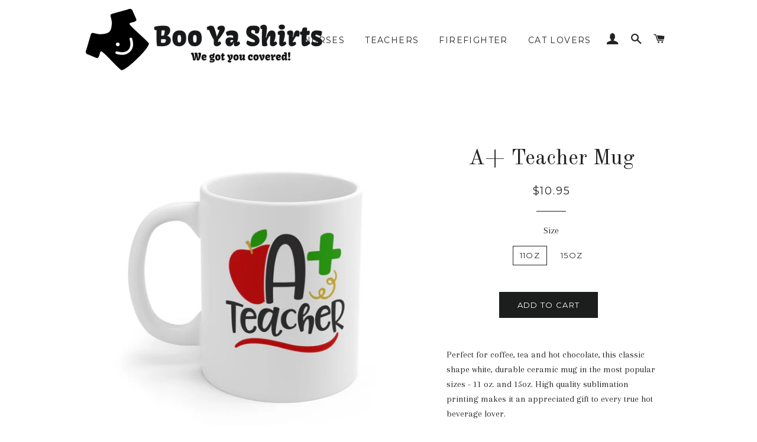

--- FILE ---
content_type: text/html; charset=utf-8
request_url: https://booyashirts.com/products/white-ceramic-mug-1
body_size: 14915
content:

<!-- Google Tag Manager -->
<script>(function(w,d,s,l,i){w[l]=w[l]||[];w[l].push({'gtm.start':
new Date().getTime(),event:'gtm.js'});var f=d.getElementsByTagName(s)[0],
j=d.createElement(s),dl=l!='dataLayer'?'&l='+l:'';j.async=true;j.src=
'https://www.googletagmanager.com/gtm.js?id='+i+dl;f.parentNode.insertBefore(j,f);
})(window,document,'script','dataLayer','GTM-KFVDSD8');</script>
<!-- End Google Tag Manager -->

<!doctype html>
<!--[if lt IE 7]><html class="no-js lt-ie9 lt-ie8 lt-ie7" lang="en"> <![endif]-->
<!--[if IE 7]><html class="no-js lt-ie9 lt-ie8" lang="en"> <![endif]-->
<!--[if IE 8]><html class="no-js lt-ie9" lang="en"> <![endif]-->
<!--[if IE 9 ]><html class="ie9 no-js"> <![endif]-->
<!--[if (gt IE 9)|!(IE)]><!--> <html class="no-js"> <!--<![endif]-->
<head>


  <!-- Basic page needs ================================================== -->
  <meta charset="utf-8">
  <meta http-equiv="X-UA-Compatible" content="IE=edge,chrome=1">

  
    <link rel="shortcut icon" href="//booyashirts.com/cdn/shop/files/Logomakr_6pVYmy_32x32.png?v=1613170732" type="image/png" />
  

  <!-- Title and description ================================================== -->
  <title>
  A+ Teacher Mug &ndash; Boo Ya Shirts
  </title>

  
  <meta name="description" content="Perfect for coffee, tea and hot chocolate, this classic shape white, durable ceramic mug in the most popular sizes - 11 oz. and 15oz. High quality sublimation printing makes it an appreciated gift to every true hot beverage lover. 11oz 15oz Height, in 3.75 4.73 Diameter, in 3.15 3.15 .: White ceramic   .: 11 oz. (0.33 ">
  

  <!-- Helpers ================================================== -->
  <!-- /snippets/social-meta-tags.liquid -->




<meta property="og:site_name" content="Boo Ya Shirts">
<meta property="og:url" content="https://booya-shirts.myshopify.com/products/white-ceramic-mug-1">
<meta property="og:title" content="A+ Teacher Mug">
<meta property="og:type" content="product">
<meta property="og:description" content="Perfect for coffee, tea and hot chocolate, this classic shape white, durable ceramic mug in the most popular sizes - 11 oz. and 15oz. High quality sublimation printing makes it an appreciated gift to every true hot beverage lover. 11oz 15oz Height, in 3.75 4.73 Diameter, in 3.15 3.15 .: White ceramic   .: 11 oz. (0.33 ">

  <meta property="og:price:amount" content="10.95">
  <meta property="og:price:currency" content="USD">

<meta property="og:image" content="http://booyashirts.com/cdn/shop/products/dcc22ba9b9a3b9ae6140ea6a3bfdda88_1200x1200.jpg?v=1571757968"><meta property="og:image" content="http://booyashirts.com/cdn/shop/products/6cba5177d5a2b2e7e99c62475097e5ab_1200x1200.jpg?v=1571761361">
<meta property="og:image:secure_url" content="https://booyashirts.com/cdn/shop/products/dcc22ba9b9a3b9ae6140ea6a3bfdda88_1200x1200.jpg?v=1571757968"><meta property="og:image:secure_url" content="https://booyashirts.com/cdn/shop/products/6cba5177d5a2b2e7e99c62475097e5ab_1200x1200.jpg?v=1571761361">


<meta name="twitter:card" content="summary_large_image">
<meta name="twitter:title" content="A+ Teacher Mug">
<meta name="twitter:description" content="Perfect for coffee, tea and hot chocolate, this classic shape white, durable ceramic mug in the most popular sizes - 11 oz. and 15oz. High quality sublimation printing makes it an appreciated gift to every true hot beverage lover. 11oz 15oz Height, in 3.75 4.73 Diameter, in 3.15 3.15 .: White ceramic   .: 11 oz. (0.33 ">

  <link rel="canonical" href="https://booya-shirts.myshopify.com/products/white-ceramic-mug-1">
  <meta name="viewport" content="width=device-width,initial-scale=1,shrink-to-fit=no">
  <meta name="theme-color" content="#1c1d1d">

  <!-- CSS ================================================== -->
  <link href="//booyashirts.com/cdn/shop/t/6/assets/timber.scss.css?v=178911502029833122921698941235" rel="stylesheet" type="text/css" media="all" />
  <link href="//booyashirts.com/cdn/shop/t/6/assets/theme.scss.css?v=110851487314572250071698941235" rel="stylesheet" type="text/css" media="all" />
  
  
  
  <link href="//fonts.googleapis.com/css?family=Arapey:400" rel="stylesheet" type="text/css" media="all" />


  
    
    
    <link href="//fonts.googleapis.com/css?family=Old+Standard+TT:400" rel="stylesheet" type="text/css" media="all" />
  


  
    
    
    <link href="//fonts.googleapis.com/css?family=Montserrat:400" rel="stylesheet" type="text/css" media="all" />
  



  <!-- Sections ================================================== -->
  <script>
    window.theme = window.theme || {};
    theme.strings = {
      zoomClose: "Close (Esc)",
      zoomPrev: "Previous (Left arrow key)",
      zoomNext: "Next (Right arrow key)",
      moneyFormat: "${{amount}}",
      addressError: "Error looking up that address",
      addressNoResults: "No results for that address",
      addressQueryLimit: "You have exceeded the Google API usage limit. Consider upgrading to a \u003ca href=\"https:\/\/developers.google.com\/maps\/premium\/usage-limits\"\u003ePremium Plan\u003c\/a\u003e.",
      authError: "There was a problem authenticating your Google Maps account.",
      cartEmpty: "Your cart is currently empty.",
      cartCookie: "Enable cookies to use the shopping cart",
      cartSavings: "I18n Error: Missing interpolation value \"savings\" for \"You're saving {{ savings }}\""
    };
    theme.settings = {
      cartType: "page",
      gridType: "collage"
    };
  </script>

  <script src="//booyashirts.com/cdn/shop/t/6/assets/jquery-2.2.3.min.js?v=58211863146907186831525177702" type="text/javascript"></script>

  <!--[if (gt IE 9)|!(IE)]><!--><script src="//booyashirts.com/cdn/shop/t/6/assets/lazysizes.min.js?v=37531750901115495291525177702" async="async"></script><!--<![endif]-->
  <!--[if lte IE 9]><script src="//booyashirts.com/cdn/shop/t/6/assets/lazysizes.min.js?v=37531750901115495291525177702"></script><![endif]-->

  <!--[if (gt IE 9)|!(IE)]><!--><script src="//booyashirts.com/cdn/shop/t/6/assets/theme.js?v=66141859399715150121525180079" defer="defer"></script><!--<![endif]-->
  <!--[if lte IE 9]><script src="//booyashirts.com/cdn/shop/t/6/assets/theme.js?v=66141859399715150121525180079"></script><![endif]-->

  <!-- Header hook for plugins ================================================== -->
  <script>window.performance && window.performance.mark && window.performance.mark('shopify.content_for_header.start');</script><meta name="google-site-verification" content="ctxnHPK8DL0thkGAV13xI0Bj394KjKhlQIGGoXa2jo0">
<meta id="shopify-digital-wallet" name="shopify-digital-wallet" content="/21570633/digital_wallets/dialog">
<meta name="shopify-checkout-api-token" content="d33d4c65fb08370c05b2e54993aed234">
<meta id="in-context-paypal-metadata" data-shop-id="21570633" data-venmo-supported="true" data-environment="production" data-locale="en_US" data-paypal-v4="true" data-currency="USD">
<link rel="alternate" type="application/json+oembed" href="https://booya-shirts.myshopify.com/products/white-ceramic-mug-1.oembed">
<script async="async" src="/checkouts/internal/preloads.js?locale=en-US"></script>
<script id="shopify-features" type="application/json">{"accessToken":"d33d4c65fb08370c05b2e54993aed234","betas":["rich-media-storefront-analytics"],"domain":"booyashirts.com","predictiveSearch":true,"shopId":21570633,"locale":"en"}</script>
<script>var Shopify = Shopify || {};
Shopify.shop = "booya-shirts.myshopify.com";
Shopify.locale = "en";
Shopify.currency = {"active":"USD","rate":"1.0"};
Shopify.country = "US";
Shopify.theme = {"name":"Brooklyn","id":32243712043,"schema_name":"Brooklyn","schema_version":"6.2.0","theme_store_id":730,"role":"main"};
Shopify.theme.handle = "null";
Shopify.theme.style = {"id":null,"handle":null};
Shopify.cdnHost = "booyashirts.com/cdn";
Shopify.routes = Shopify.routes || {};
Shopify.routes.root = "/";</script>
<script type="module">!function(o){(o.Shopify=o.Shopify||{}).modules=!0}(window);</script>
<script>!function(o){function n(){var o=[];function n(){o.push(Array.prototype.slice.apply(arguments))}return n.q=o,n}var t=o.Shopify=o.Shopify||{};t.loadFeatures=n(),t.autoloadFeatures=n()}(window);</script>
<script id="shop-js-analytics" type="application/json">{"pageType":"product"}</script>
<script defer="defer" async type="module" src="//booyashirts.com/cdn/shopifycloud/shop-js/modules/v2/client.init-shop-cart-sync_COMZFrEa.en.esm.js"></script>
<script defer="defer" async type="module" src="//booyashirts.com/cdn/shopifycloud/shop-js/modules/v2/chunk.common_CdXrxk3f.esm.js"></script>
<script type="module">
  await import("//booyashirts.com/cdn/shopifycloud/shop-js/modules/v2/client.init-shop-cart-sync_COMZFrEa.en.esm.js");
await import("//booyashirts.com/cdn/shopifycloud/shop-js/modules/v2/chunk.common_CdXrxk3f.esm.js");

  window.Shopify.SignInWithShop?.initShopCartSync?.({"fedCMEnabled":true,"windoidEnabled":true});

</script>
<script>(function() {
  var isLoaded = false;
  function asyncLoad() {
    if (isLoaded) return;
    isLoaded = true;
    var urls = ["\/\/cdn.shopify.com\/proxy\/9325c4b69e298565134508279859a9f3859f33cd44d83dbc3c3664407f855342\/static.cdn.printful.com\/static\/js\/external\/shopify-product-customizer.js?v=0.28\u0026shop=booya-shirts.myshopify.com\u0026sp-cache-control=cHVibGljLCBtYXgtYWdlPTkwMA"];
    for (var i = 0; i < urls.length; i++) {
      var s = document.createElement('script');
      s.type = 'text/javascript';
      s.async = true;
      s.src = urls[i];
      var x = document.getElementsByTagName('script')[0];
      x.parentNode.insertBefore(s, x);
    }
  };
  if(window.attachEvent) {
    window.attachEvent('onload', asyncLoad);
  } else {
    window.addEventListener('load', asyncLoad, false);
  }
})();</script>
<script id="__st">var __st={"a":21570633,"offset":-18000,"reqid":"956bca02-3a5c-4406-b8c7-a66209b80c9f-1763190293","pageurl":"booyashirts.com\/products\/white-ceramic-mug-1","u":"b413cd80d28b","p":"product","rtyp":"product","rid":4283118256171};</script>
<script>window.ShopifyPaypalV4VisibilityTracking = true;</script>
<script id="captcha-bootstrap">!function(){'use strict';const t='contact',e='account',n='new_comment',o=[[t,t],['blogs',n],['comments',n],[t,'customer']],c=[[e,'customer_login'],[e,'guest_login'],[e,'recover_customer_password'],[e,'create_customer']],r=t=>t.map((([t,e])=>`form[action*='/${t}']:not([data-nocaptcha='true']) input[name='form_type'][value='${e}']`)).join(','),a=t=>()=>t?[...document.querySelectorAll(t)].map((t=>t.form)):[];function s(){const t=[...o],e=r(t);return a(e)}const i='password',u='form_key',d=['recaptcha-v3-token','g-recaptcha-response','h-captcha-response',i],f=()=>{try{return window.sessionStorage}catch{return}},m='__shopify_v',_=t=>t.elements[u];function p(t,e,n=!1){try{const o=window.sessionStorage,c=JSON.parse(o.getItem(e)),{data:r}=function(t){const{data:e,action:n}=t;return t[m]||n?{data:e,action:n}:{data:t,action:n}}(c);for(const[e,n]of Object.entries(r))t.elements[e]&&(t.elements[e].value=n);n&&o.removeItem(e)}catch(o){console.error('form repopulation failed',{error:o})}}const l='form_type',E='cptcha';function T(t){t.dataset[E]=!0}const w=window,h=w.document,L='Shopify',v='ce_forms',y='captcha';let A=!1;((t,e)=>{const n=(g='f06e6c50-85a8-45c8-87d0-21a2b65856fe',I='https://cdn.shopify.com/shopifycloud/storefront-forms-hcaptcha/ce_storefront_forms_captcha_hcaptcha.v1.5.2.iife.js',D={infoText:'Protected by hCaptcha',privacyText:'Privacy',termsText:'Terms'},(t,e,n)=>{const o=w[L][v],c=o.bindForm;if(c)return c(t,g,e,D).then(n);var r;o.q.push([[t,g,e,D],n]),r=I,A||(h.body.append(Object.assign(h.createElement('script'),{id:'captcha-provider',async:!0,src:r})),A=!0)});var g,I,D;w[L]=w[L]||{},w[L][v]=w[L][v]||{},w[L][v].q=[],w[L][y]=w[L][y]||{},w[L][y].protect=function(t,e){n(t,void 0,e),T(t)},Object.freeze(w[L][y]),function(t,e,n,w,h,L){const[v,y,A,g]=function(t,e,n){const i=e?o:[],u=t?c:[],d=[...i,...u],f=r(d),m=r(i),_=r(d.filter((([t,e])=>n.includes(e))));return[a(f),a(m),a(_),s()]}(w,h,L),I=t=>{const e=t.target;return e instanceof HTMLFormElement?e:e&&e.form},D=t=>v().includes(t);t.addEventListener('submit',(t=>{const e=I(t);if(!e)return;const n=D(e)&&!e.dataset.hcaptchaBound&&!e.dataset.recaptchaBound,o=_(e),c=g().includes(e)&&(!o||!o.value);(n||c)&&t.preventDefault(),c&&!n&&(function(t){try{if(!f())return;!function(t){const e=f();if(!e)return;const n=_(t);if(!n)return;const o=n.value;o&&e.removeItem(o)}(t);const e=Array.from(Array(32),(()=>Math.random().toString(36)[2])).join('');!function(t,e){_(t)||t.append(Object.assign(document.createElement('input'),{type:'hidden',name:u})),t.elements[u].value=e}(t,e),function(t,e){const n=f();if(!n)return;const o=[...t.querySelectorAll(`input[type='${i}']`)].map((({name:t})=>t)),c=[...d,...o],r={};for(const[a,s]of new FormData(t).entries())c.includes(a)||(r[a]=s);n.setItem(e,JSON.stringify({[m]:1,action:t.action,data:r}))}(t,e)}catch(e){console.error('failed to persist form',e)}}(e),e.submit())}));const S=(t,e)=>{t&&!t.dataset[E]&&(n(t,e.some((e=>e===t))),T(t))};for(const o of['focusin','change'])t.addEventListener(o,(t=>{const e=I(t);D(e)&&S(e,y())}));const B=e.get('form_key'),M=e.get(l),P=B&&M;t.addEventListener('DOMContentLoaded',(()=>{const t=y();if(P)for(const e of t)e.elements[l].value===M&&p(e,B);[...new Set([...A(),...v().filter((t=>'true'===t.dataset.shopifyCaptcha))])].forEach((e=>S(e,t)))}))}(h,new URLSearchParams(w.location.search),n,t,e,['guest_login'])})(!0,!0)}();</script>
<script integrity="sha256-52AcMU7V7pcBOXWImdc/TAGTFKeNjmkeM1Pvks/DTgc=" data-source-attribution="shopify.loadfeatures" defer="defer" src="//booyashirts.com/cdn/shopifycloud/storefront/assets/storefront/load_feature-81c60534.js" crossorigin="anonymous"></script>
<script data-source-attribution="shopify.dynamic_checkout.dynamic.init">var Shopify=Shopify||{};Shopify.PaymentButton=Shopify.PaymentButton||{isStorefrontPortableWallets:!0,init:function(){window.Shopify.PaymentButton.init=function(){};var t=document.createElement("script");t.src="https://booyashirts.com/cdn/shopifycloud/portable-wallets/latest/portable-wallets.en.js",t.type="module",document.head.appendChild(t)}};
</script>
<script data-source-attribution="shopify.dynamic_checkout.buyer_consent">
  function portableWalletsHideBuyerConsent(e){var t=document.getElementById("shopify-buyer-consent"),n=document.getElementById("shopify-subscription-policy-button");t&&n&&(t.classList.add("hidden"),t.setAttribute("aria-hidden","true"),n.removeEventListener("click",e))}function portableWalletsShowBuyerConsent(e){var t=document.getElementById("shopify-buyer-consent"),n=document.getElementById("shopify-subscription-policy-button");t&&n&&(t.classList.remove("hidden"),t.removeAttribute("aria-hidden"),n.addEventListener("click",e))}window.Shopify?.PaymentButton&&(window.Shopify.PaymentButton.hideBuyerConsent=portableWalletsHideBuyerConsent,window.Shopify.PaymentButton.showBuyerConsent=portableWalletsShowBuyerConsent);
</script>
<script data-source-attribution="shopify.dynamic_checkout.cart.bootstrap">document.addEventListener("DOMContentLoaded",(function(){function t(){return document.querySelector("shopify-accelerated-checkout-cart, shopify-accelerated-checkout")}if(t())Shopify.PaymentButton.init();else{new MutationObserver((function(e,n){t()&&(Shopify.PaymentButton.init(),n.disconnect())})).observe(document.body,{childList:!0,subtree:!0})}}));
</script>
<link id="shopify-accelerated-checkout-styles" rel="stylesheet" media="screen" href="https://booyashirts.com/cdn/shopifycloud/portable-wallets/latest/accelerated-checkout-backwards-compat.css" crossorigin="anonymous">
<style id="shopify-accelerated-checkout-cart">
        #shopify-buyer-consent {
  margin-top: 1em;
  display: inline-block;
  width: 100%;
}

#shopify-buyer-consent.hidden {
  display: none;
}

#shopify-subscription-policy-button {
  background: none;
  border: none;
  padding: 0;
  text-decoration: underline;
  font-size: inherit;
  cursor: pointer;
}

#shopify-subscription-policy-button::before {
  box-shadow: none;
}

      </style>

<script>window.performance && window.performance.mark && window.performance.mark('shopify.content_for_header.end');</script>
  <!-- /snippets/oldIE-js.liquid -->

<!--[if lt IE 9]>
<script src="//cdnjs.cloudflare.com/ajax/libs/html5shiv/3.7.2/html5shiv.min.js" type="text/javascript"></script>
<![endif]-->


<!--[if (lte IE 9) ]><script src="//booyashirts.com/cdn/shop/t/6/assets/match-media.min.js?v=159635276924582161481525177702" type="text/javascript"></script><![endif]-->


  <script src="//booyashirts.com/cdn/shop/t/6/assets/modernizr.min.js?v=21391054748206432451525177702" type="text/javascript"></script>

  
  

<link href="https://monorail-edge.shopifysvc.com" rel="dns-prefetch">
<script>(function(){if ("sendBeacon" in navigator && "performance" in window) {try {var session_token_from_headers = performance.getEntriesByType('navigation')[0].serverTiming.find(x => x.name == '_s').description;} catch {var session_token_from_headers = undefined;}var session_cookie_matches = document.cookie.match(/_shopify_s=([^;]*)/);var session_token_from_cookie = session_cookie_matches && session_cookie_matches.length === 2 ? session_cookie_matches[1] : "";var session_token = session_token_from_headers || session_token_from_cookie || "";function handle_abandonment_event(e) {var entries = performance.getEntries().filter(function(entry) {return /monorail-edge.shopifysvc.com/.test(entry.name);});if (!window.abandonment_tracked && entries.length === 0) {window.abandonment_tracked = true;var currentMs = Date.now();var navigation_start = performance.timing.navigationStart;var payload = {shop_id: 21570633,url: window.location.href,navigation_start,duration: currentMs - navigation_start,session_token,page_type: "product"};window.navigator.sendBeacon("https://monorail-edge.shopifysvc.com/v1/produce", JSON.stringify({schema_id: "online_store_buyer_site_abandonment/1.1",payload: payload,metadata: {event_created_at_ms: currentMs,event_sent_at_ms: currentMs}}));}}window.addEventListener('pagehide', handle_abandonment_event);}}());</script>
<script id="web-pixels-manager-setup">(function e(e,d,r,n,o){if(void 0===o&&(o={}),!Boolean(null===(a=null===(i=window.Shopify)||void 0===i?void 0:i.analytics)||void 0===a?void 0:a.replayQueue)){var i,a;window.Shopify=window.Shopify||{};var t=window.Shopify;t.analytics=t.analytics||{};var s=t.analytics;s.replayQueue=[],s.publish=function(e,d,r){return s.replayQueue.push([e,d,r]),!0};try{self.performance.mark("wpm:start")}catch(e){}var l=function(){var e={modern:/Edge?\/(1{2}[4-9]|1[2-9]\d|[2-9]\d{2}|\d{4,})\.\d+(\.\d+|)|Firefox\/(1{2}[4-9]|1[2-9]\d|[2-9]\d{2}|\d{4,})\.\d+(\.\d+|)|Chrom(ium|e)\/(9{2}|\d{3,})\.\d+(\.\d+|)|(Maci|X1{2}).+ Version\/(15\.\d+|(1[6-9]|[2-9]\d|\d{3,})\.\d+)([,.]\d+|)( \(\w+\)|)( Mobile\/\w+|) Safari\/|Chrome.+OPR\/(9{2}|\d{3,})\.\d+\.\d+|(CPU[ +]OS|iPhone[ +]OS|CPU[ +]iPhone|CPU IPhone OS|CPU iPad OS)[ +]+(15[._]\d+|(1[6-9]|[2-9]\d|\d{3,})[._]\d+)([._]\d+|)|Android:?[ /-](13[3-9]|1[4-9]\d|[2-9]\d{2}|\d{4,})(\.\d+|)(\.\d+|)|Android.+Firefox\/(13[5-9]|1[4-9]\d|[2-9]\d{2}|\d{4,})\.\d+(\.\d+|)|Android.+Chrom(ium|e)\/(13[3-9]|1[4-9]\d|[2-9]\d{2}|\d{4,})\.\d+(\.\d+|)|SamsungBrowser\/([2-9]\d|\d{3,})\.\d+/,legacy:/Edge?\/(1[6-9]|[2-9]\d|\d{3,})\.\d+(\.\d+|)|Firefox\/(5[4-9]|[6-9]\d|\d{3,})\.\d+(\.\d+|)|Chrom(ium|e)\/(5[1-9]|[6-9]\d|\d{3,})\.\d+(\.\d+|)([\d.]+$|.*Safari\/(?![\d.]+ Edge\/[\d.]+$))|(Maci|X1{2}).+ Version\/(10\.\d+|(1[1-9]|[2-9]\d|\d{3,})\.\d+)([,.]\d+|)( \(\w+\)|)( Mobile\/\w+|) Safari\/|Chrome.+OPR\/(3[89]|[4-9]\d|\d{3,})\.\d+\.\d+|(CPU[ +]OS|iPhone[ +]OS|CPU[ +]iPhone|CPU IPhone OS|CPU iPad OS)[ +]+(10[._]\d+|(1[1-9]|[2-9]\d|\d{3,})[._]\d+)([._]\d+|)|Android:?[ /-](13[3-9]|1[4-9]\d|[2-9]\d{2}|\d{4,})(\.\d+|)(\.\d+|)|Mobile Safari.+OPR\/([89]\d|\d{3,})\.\d+\.\d+|Android.+Firefox\/(13[5-9]|1[4-9]\d|[2-9]\d{2}|\d{4,})\.\d+(\.\d+|)|Android.+Chrom(ium|e)\/(13[3-9]|1[4-9]\d|[2-9]\d{2}|\d{4,})\.\d+(\.\d+|)|Android.+(UC? ?Browser|UCWEB|U3)[ /]?(15\.([5-9]|\d{2,})|(1[6-9]|[2-9]\d|\d{3,})\.\d+)\.\d+|SamsungBrowser\/(5\.\d+|([6-9]|\d{2,})\.\d+)|Android.+MQ{2}Browser\/(14(\.(9|\d{2,})|)|(1[5-9]|[2-9]\d|\d{3,})(\.\d+|))(\.\d+|)|K[Aa][Ii]OS\/(3\.\d+|([4-9]|\d{2,})\.\d+)(\.\d+|)/},d=e.modern,r=e.legacy,n=navigator.userAgent;return n.match(d)?"modern":n.match(r)?"legacy":"unknown"}(),u="modern"===l?"modern":"legacy",c=(null!=n?n:{modern:"",legacy:""})[u],f=function(e){return[e.baseUrl,"/wpm","/b",e.hashVersion,"modern"===e.buildTarget?"m":"l",".js"].join("")}({baseUrl:d,hashVersion:r,buildTarget:u}),m=function(e){var d=e.version,r=e.bundleTarget,n=e.surface,o=e.pageUrl,i=e.monorailEndpoint;return{emit:function(e){var a=e.status,t=e.errorMsg,s=(new Date).getTime(),l=JSON.stringify({metadata:{event_sent_at_ms:s},events:[{schema_id:"web_pixels_manager_load/3.1",payload:{version:d,bundle_target:r,page_url:o,status:a,surface:n,error_msg:t},metadata:{event_created_at_ms:s}}]});if(!i)return console&&console.warn&&console.warn("[Web Pixels Manager] No Monorail endpoint provided, skipping logging."),!1;try{return self.navigator.sendBeacon.bind(self.navigator)(i,l)}catch(e){}var u=new XMLHttpRequest;try{return u.open("POST",i,!0),u.setRequestHeader("Content-Type","text/plain"),u.send(l),!0}catch(e){return console&&console.warn&&console.warn("[Web Pixels Manager] Got an unhandled error while logging to Monorail."),!1}}}}({version:r,bundleTarget:l,surface:e.surface,pageUrl:self.location.href,monorailEndpoint:e.monorailEndpoint});try{o.browserTarget=l,function(e){var d=e.src,r=e.async,n=void 0===r||r,o=e.onload,i=e.onerror,a=e.sri,t=e.scriptDataAttributes,s=void 0===t?{}:t,l=document.createElement("script"),u=document.querySelector("head"),c=document.querySelector("body");if(l.async=n,l.src=d,a&&(l.integrity=a,l.crossOrigin="anonymous"),s)for(var f in s)if(Object.prototype.hasOwnProperty.call(s,f))try{l.dataset[f]=s[f]}catch(e){}if(o&&l.addEventListener("load",o),i&&l.addEventListener("error",i),u)u.appendChild(l);else{if(!c)throw new Error("Did not find a head or body element to append the script");c.appendChild(l)}}({src:f,async:!0,onload:function(){if(!function(){var e,d;return Boolean(null===(d=null===(e=window.Shopify)||void 0===e?void 0:e.analytics)||void 0===d?void 0:d.initialized)}()){var d=window.webPixelsManager.init(e)||void 0;if(d){var r=window.Shopify.analytics;r.replayQueue.forEach((function(e){var r=e[0],n=e[1],o=e[2];d.publishCustomEvent(r,n,o)})),r.replayQueue=[],r.publish=d.publishCustomEvent,r.visitor=d.visitor,r.initialized=!0}}},onerror:function(){return m.emit({status:"failed",errorMsg:"".concat(f," has failed to load")})},sri:function(e){var d=/^sha384-[A-Za-z0-9+/=]+$/;return"string"==typeof e&&d.test(e)}(c)?c:"",scriptDataAttributes:o}),m.emit({status:"loading"})}catch(e){m.emit({status:"failed",errorMsg:(null==e?void 0:e.message)||"Unknown error"})}}})({shopId: 21570633,storefrontBaseUrl: "https://booya-shirts.myshopify.com",extensionsBaseUrl: "https://extensions.shopifycdn.com/cdn/shopifycloud/web-pixels-manager",monorailEndpoint: "https://monorail-edge.shopifysvc.com/unstable/produce_batch",surface: "storefront-renderer",enabledBetaFlags: ["2dca8a86"],webPixelsConfigList: [{"id":"76218411","eventPayloadVersion":"v1","runtimeContext":"LAX","scriptVersion":"1","type":"CUSTOM","privacyPurposes":["ANALYTICS"],"name":"Google Analytics tag (migrated)"},{"id":"shopify-app-pixel","configuration":"{}","eventPayloadVersion":"v1","runtimeContext":"STRICT","scriptVersion":"0450","apiClientId":"shopify-pixel","type":"APP","privacyPurposes":["ANALYTICS","MARKETING"]},{"id":"shopify-custom-pixel","eventPayloadVersion":"v1","runtimeContext":"LAX","scriptVersion":"0450","apiClientId":"shopify-pixel","type":"CUSTOM","privacyPurposes":["ANALYTICS","MARKETING"]}],isMerchantRequest: false,initData: {"shop":{"name":"Boo Ya Shirts","paymentSettings":{"currencyCode":"USD"},"myshopifyDomain":"booya-shirts.myshopify.com","countryCode":"US","storefrontUrl":"https:\/\/booya-shirts.myshopify.com"},"customer":null,"cart":null,"checkout":null,"productVariants":[{"price":{"amount":10.95,"currencyCode":"USD"},"product":{"title":"A+ Teacher Mug","vendor":"Printify","id":"4283118256171","untranslatedTitle":"A+ Teacher Mug","url":"\/products\/white-ceramic-mug-1","type":"Mug"},"id":"30871310434347","image":{"src":"\/\/booyashirts.com\/cdn\/shop\/products\/dcc22ba9b9a3b9ae6140ea6a3bfdda88.jpg?v=1571757968"},"sku":"960155475","title":"11oz","untranslatedTitle":"11oz"},{"price":{"amount":12.95,"currencyCode":"USD"},"product":{"title":"A+ Teacher Mug","vendor":"Printify","id":"4283118256171","untranslatedTitle":"A+ Teacher Mug","url":"\/products\/white-ceramic-mug-1","type":"Mug"},"id":"30871310467115","image":{"src":"\/\/booyashirts.com\/cdn\/shop\/products\/6cba5177d5a2b2e7e99c62475097e5ab.jpg?v=1571761361"},"sku":"960155476","title":"15oz","untranslatedTitle":"15oz"}],"purchasingCompany":null},},"https://booyashirts.com/cdn","ae1676cfwd2530674p4253c800m34e853cb",{"modern":"","legacy":""},{"shopId":"21570633","storefrontBaseUrl":"https:\/\/booya-shirts.myshopify.com","extensionBaseUrl":"https:\/\/extensions.shopifycdn.com\/cdn\/shopifycloud\/web-pixels-manager","surface":"storefront-renderer","enabledBetaFlags":"[\"2dca8a86\"]","isMerchantRequest":"false","hashVersion":"ae1676cfwd2530674p4253c800m34e853cb","publish":"custom","events":"[[\"page_viewed\",{}],[\"product_viewed\",{\"productVariant\":{\"price\":{\"amount\":10.95,\"currencyCode\":\"USD\"},\"product\":{\"title\":\"A+ Teacher Mug\",\"vendor\":\"Printify\",\"id\":\"4283118256171\",\"untranslatedTitle\":\"A+ Teacher Mug\",\"url\":\"\/products\/white-ceramic-mug-1\",\"type\":\"Mug\"},\"id\":\"30871310434347\",\"image\":{\"src\":\"\/\/booyashirts.com\/cdn\/shop\/products\/dcc22ba9b9a3b9ae6140ea6a3bfdda88.jpg?v=1571757968\"},\"sku\":\"960155475\",\"title\":\"11oz\",\"untranslatedTitle\":\"11oz\"}}]]"});</script><script>
  window.ShopifyAnalytics = window.ShopifyAnalytics || {};
  window.ShopifyAnalytics.meta = window.ShopifyAnalytics.meta || {};
  window.ShopifyAnalytics.meta.currency = 'USD';
  var meta = {"product":{"id":4283118256171,"gid":"gid:\/\/shopify\/Product\/4283118256171","vendor":"Printify","type":"Mug","variants":[{"id":30871310434347,"price":1095,"name":"A+ Teacher Mug - 11oz","public_title":"11oz","sku":"960155475"},{"id":30871310467115,"price":1295,"name":"A+ Teacher Mug - 15oz","public_title":"15oz","sku":"960155476"}],"remote":false},"page":{"pageType":"product","resourceType":"product","resourceId":4283118256171}};
  for (var attr in meta) {
    window.ShopifyAnalytics.meta[attr] = meta[attr];
  }
</script>
<script class="analytics">
  (function () {
    var customDocumentWrite = function(content) {
      var jquery = null;

      if (window.jQuery) {
        jquery = window.jQuery;
      } else if (window.Checkout && window.Checkout.$) {
        jquery = window.Checkout.$;
      }

      if (jquery) {
        jquery('body').append(content);
      }
    };

    var hasLoggedConversion = function(token) {
      if (token) {
        return document.cookie.indexOf('loggedConversion=' + token) !== -1;
      }
      return false;
    }

    var setCookieIfConversion = function(token) {
      if (token) {
        var twoMonthsFromNow = new Date(Date.now());
        twoMonthsFromNow.setMonth(twoMonthsFromNow.getMonth() + 2);

        document.cookie = 'loggedConversion=' + token + '; expires=' + twoMonthsFromNow;
      }
    }

    var trekkie = window.ShopifyAnalytics.lib = window.trekkie = window.trekkie || [];
    if (trekkie.integrations) {
      return;
    }
    trekkie.methods = [
      'identify',
      'page',
      'ready',
      'track',
      'trackForm',
      'trackLink'
    ];
    trekkie.factory = function(method) {
      return function() {
        var args = Array.prototype.slice.call(arguments);
        args.unshift(method);
        trekkie.push(args);
        return trekkie;
      };
    };
    for (var i = 0; i < trekkie.methods.length; i++) {
      var key = trekkie.methods[i];
      trekkie[key] = trekkie.factory(key);
    }
    trekkie.load = function(config) {
      trekkie.config = config || {};
      trekkie.config.initialDocumentCookie = document.cookie;
      var first = document.getElementsByTagName('script')[0];
      var script = document.createElement('script');
      script.type = 'text/javascript';
      script.onerror = function(e) {
        var scriptFallback = document.createElement('script');
        scriptFallback.type = 'text/javascript';
        scriptFallback.onerror = function(error) {
                var Monorail = {
      produce: function produce(monorailDomain, schemaId, payload) {
        var currentMs = new Date().getTime();
        var event = {
          schema_id: schemaId,
          payload: payload,
          metadata: {
            event_created_at_ms: currentMs,
            event_sent_at_ms: currentMs
          }
        };
        return Monorail.sendRequest("https://" + monorailDomain + "/v1/produce", JSON.stringify(event));
      },
      sendRequest: function sendRequest(endpointUrl, payload) {
        // Try the sendBeacon API
        if (window && window.navigator && typeof window.navigator.sendBeacon === 'function' && typeof window.Blob === 'function' && !Monorail.isIos12()) {
          var blobData = new window.Blob([payload], {
            type: 'text/plain'
          });

          if (window.navigator.sendBeacon(endpointUrl, blobData)) {
            return true;
          } // sendBeacon was not successful

        } // XHR beacon

        var xhr = new XMLHttpRequest();

        try {
          xhr.open('POST', endpointUrl);
          xhr.setRequestHeader('Content-Type', 'text/plain');
          xhr.send(payload);
        } catch (e) {
          console.log(e);
        }

        return false;
      },
      isIos12: function isIos12() {
        return window.navigator.userAgent.lastIndexOf('iPhone; CPU iPhone OS 12_') !== -1 || window.navigator.userAgent.lastIndexOf('iPad; CPU OS 12_') !== -1;
      }
    };
    Monorail.produce('monorail-edge.shopifysvc.com',
      'trekkie_storefront_load_errors/1.1',
      {shop_id: 21570633,
      theme_id: 32243712043,
      app_name: "storefront",
      context_url: window.location.href,
      source_url: "//booyashirts.com/cdn/s/trekkie.storefront.308893168db1679b4a9f8a086857af995740364f.min.js"});

        };
        scriptFallback.async = true;
        scriptFallback.src = '//booyashirts.com/cdn/s/trekkie.storefront.308893168db1679b4a9f8a086857af995740364f.min.js';
        first.parentNode.insertBefore(scriptFallback, first);
      };
      script.async = true;
      script.src = '//booyashirts.com/cdn/s/trekkie.storefront.308893168db1679b4a9f8a086857af995740364f.min.js';
      first.parentNode.insertBefore(script, first);
    };
    trekkie.load(
      {"Trekkie":{"appName":"storefront","development":false,"defaultAttributes":{"shopId":21570633,"isMerchantRequest":null,"themeId":32243712043,"themeCityHash":"7150002047332628512","contentLanguage":"en","currency":"USD","eventMetadataId":"5da7f5ca-392d-48dd-b678-a814163b995e"},"isServerSideCookieWritingEnabled":true,"monorailRegion":"shop_domain","enabledBetaFlags":["f0df213a"]},"Session Attribution":{},"S2S":{"facebookCapiEnabled":true,"source":"trekkie-storefront-renderer","apiClientId":580111}}
    );

    var loaded = false;
    trekkie.ready(function() {
      if (loaded) return;
      loaded = true;

      window.ShopifyAnalytics.lib = window.trekkie;

      var originalDocumentWrite = document.write;
      document.write = customDocumentWrite;
      try { window.ShopifyAnalytics.merchantGoogleAnalytics.call(this); } catch(error) {};
      document.write = originalDocumentWrite;

      window.ShopifyAnalytics.lib.page(null,{"pageType":"product","resourceType":"product","resourceId":4283118256171,"shopifyEmitted":true});

      var match = window.location.pathname.match(/checkouts\/(.+)\/(thank_you|post_purchase)/)
      var token = match? match[1]: undefined;
      if (!hasLoggedConversion(token)) {
        setCookieIfConversion(token);
        window.ShopifyAnalytics.lib.track("Viewed Product",{"currency":"USD","variantId":30871310434347,"productId":4283118256171,"productGid":"gid:\/\/shopify\/Product\/4283118256171","name":"A+ Teacher Mug - 11oz","price":"10.95","sku":"960155475","brand":"Printify","variant":"11oz","category":"Mug","nonInteraction":true,"remote":false},undefined,undefined,{"shopifyEmitted":true});
      window.ShopifyAnalytics.lib.track("monorail:\/\/trekkie_storefront_viewed_product\/1.1",{"currency":"USD","variantId":30871310434347,"productId":4283118256171,"productGid":"gid:\/\/shopify\/Product\/4283118256171","name":"A+ Teacher Mug - 11oz","price":"10.95","sku":"960155475","brand":"Printify","variant":"11oz","category":"Mug","nonInteraction":true,"remote":false,"referer":"https:\/\/booyashirts.com\/products\/white-ceramic-mug-1"});
      }
    });


        var eventsListenerScript = document.createElement('script');
        eventsListenerScript.async = true;
        eventsListenerScript.src = "//booyashirts.com/cdn/shopifycloud/storefront/assets/shop_events_listener-3da45d37.js";
        document.getElementsByTagName('head')[0].appendChild(eventsListenerScript);

})();</script>
  <script>
  if (!window.ga || (window.ga && typeof window.ga !== 'function')) {
    window.ga = function ga() {
      (window.ga.q = window.ga.q || []).push(arguments);
      if (window.Shopify && window.Shopify.analytics && typeof window.Shopify.analytics.publish === 'function') {
        window.Shopify.analytics.publish("ga_stub_called", {}, {sendTo: "google_osp_migration"});
      }
      console.error("Shopify's Google Analytics stub called with:", Array.from(arguments), "\nSee https://help.shopify.com/manual/promoting-marketing/pixels/pixel-migration#google for more information.");
    };
    if (window.Shopify && window.Shopify.analytics && typeof window.Shopify.analytics.publish === 'function') {
      window.Shopify.analytics.publish("ga_stub_initialized", {}, {sendTo: "google_osp_migration"});
    }
  }
</script>
<script
  defer
  src="https://booyashirts.com/cdn/shopifycloud/perf-kit/shopify-perf-kit-2.1.2.min.js"
  data-application="storefront-renderer"
  data-shop-id="21570633"
  data-render-region="gcp-us-central1"
  data-page-type="product"
  data-theme-instance-id="32243712043"
  data-theme-name="Brooklyn"
  data-theme-version="6.2.0"
  data-monorail-region="shop_domain"
  data-resource-timing-sampling-rate="10"
  data-shs="true"
  data-shs-beacon="true"
  data-shs-export-with-fetch="true"
  data-shs-logs-sample-rate="1"
></script>
</head>


<body id="a-teacher-mug" class="template-product">

<!-- Google Tag Manager (noscript) -->
<noscript><iframe src="https://www.googletagmanager.com/ns.html?id=GTM-KFVDSD8"
height="0" width="0" style="display:none;visibility:hidden"></iframe></noscript>
<!-- End Google Tag Manager (noscript) -->
  <div id="NavDrawer" class="drawer drawer--left">
    <div id="shopify-section-drawer-menu" class="shopify-section"><div data-section-id="drawer-menu" data-section-type="drawer-menu-section">
  <div class="drawer__inner drawer-left__inner">

    

    <ul class="mobile-nav">
      
        

          <li class="mobile-nav__item">
            <a
              href="/"
              class="mobile-nav__link"
              >
                Home
            </a>
          </li>

        
      
        

          <li class="mobile-nav__item">
            <a
              href="/collections/frontpage"
              class="mobile-nav__link"
              >
                Nurses
            </a>
          </li>

        
      
        

          <li class="mobile-nav__item">
            <a
              href="/collections/cat-lovers"
              class="mobile-nav__link"
              >
                Teachers
            </a>
          </li>

        
      
        

          <li class="mobile-nav__item">
            <a
              href="/collections/all"
              class="mobile-nav__link"
              >
                Catalog
            </a>
          </li>

        
      
        

          <li class="mobile-nav__item">
            <a
              href="/pages/about-us"
              class="mobile-nav__link"
              >
                About Us
            </a>
          </li>

        
      
        

          <li class="mobile-nav__item">
            <a
              href="/pages/contact-us"
              class="mobile-nav__link"
              >
                Contact Us
            </a>
          </li>

        
      
      
      <li class="mobile-nav__spacer"></li>

      
      
        
          <li class="mobile-nav__item mobile-nav__item--secondary">
            <a href="https://shopify.com/21570633/account?locale=en&amp;region_country=US" id="customer_login_link">Log In</a>
          </li>
          <li class="mobile-nav__item mobile-nav__item--secondary">
            <a href="https://shopify.com/21570633/account?locale=en" id="customer_register_link">Create Account</a>
          </li>
        
      
      
        <li class="mobile-nav__item mobile-nav__item--secondary"><a href="/search">Search</a></li>
      
        <li class="mobile-nav__item mobile-nav__item--secondary"><a href="/">Home</a></li>
      
        <li class="mobile-nav__item mobile-nav__item--secondary"><a href="/pages/about-us">About Us</a></li>
      
        <li class="mobile-nav__item mobile-nav__item--secondary"><a href="/pages/contact-us">Contact Us</a></li>
      
        <li class="mobile-nav__item mobile-nav__item--secondary"><a href="/collections">Catalog</a></li>
      
    </ul>
    <!-- //mobile-nav -->
  </div>
</div>


</div>
  </div>
  <div id="CartDrawer" class="drawer drawer--right drawer--has-fixed-footer">
    <div class="drawer__fixed-header">
      <div class="drawer__header">
        <div class="drawer__title">Your cart</div>
        <div class="drawer__close">
          <button type="button" class="icon-fallback-text drawer__close-button js-drawer-close">
            <span class="icon icon-x" aria-hidden="true"></span>
            <span class="fallback-text">Close Cart</span>
          </button>
        </div>
      </div>
    </div>
    <div class="drawer__inner">
      <div id="CartContainer" class="drawer__cart"></div>
    </div>
  </div>

  <div id="PageContainer" class="page-container">

    <div id="shopify-section-header" class="shopify-section"><style>
  .site-header__logo img {
    max-width: 400px;
  }

  @media screen and (max-width: 768px) {
    .site-header__logo img {
      max-width: 100%;
    }
  }
</style>


<div data-section-id="header" data-section-type="header-section" data-template="product">
  <div class="header-container">
    <div class="header-wrapper">
      

      <header class="site-header" role="banner">
        <div class="wrapper">
          <div class="grid--full grid--table">
            <div class="grid__item large--hide large--one-sixth one-quarter">
              <div class="site-nav--open site-nav--mobile">
                <button type="button" class="icon-fallback-text site-nav__link site-nav__link--burger js-drawer-open-button-left" aria-controls="NavDrawer">
                  <span class="burger-icon burger-icon--top"></span>
                  <span class="burger-icon burger-icon--mid"></span>
                  <span class="burger-icon burger-icon--bottom"></span>
                  <span class="fallback-text">Site navigation</span>
                </button>
              </div>
            </div>
            <div class="grid__item large--one-third medium-down--one-half">
              
              
                <div class="h1 site-header__logo large--left" itemscope itemtype="http://schema.org/Organization">
              
                

                
                  <a href="/" itemprop="url" class="site-header__logo-link">
                     <img src="//booyashirts.com/cdn/shop/files/Logomakr_6pVYmy_400x.png?v=1613170732"
                     srcset="//booyashirts.com/cdn/shop/files/Logomakr_6pVYmy_400x.png?v=1613170732 1x, //booyashirts.com/cdn/shop/files/Logomakr_6pVYmy_400x@2x.png?v=1613170732 2x"
                     alt="Boo Ya Shirts"
                     itemprop="logo">
                  </a>
                
              
                </div>
              
            </div>
            <nav class="grid__item large--two-thirds large--text-right medium-down--hide" role="navigation">
              
              <!-- begin site-nav -->
              <ul class="site-nav" id="AccessibleNav">
                
                  
                    <li class="site-nav__item">
                      <a
                        href="/collections/frontpage"
                        class="site-nav__link"
                        data-meganav-type="child"
                        >
                          Nurses
                      </a>
                    </li>
                  
                
                  
                    <li class="site-nav__item">
                      <a
                        href="/collections/cat-lovers"
                        class="site-nav__link"
                        data-meganav-type="child"
                        >
                          Teachers
                      </a>
                    </li>
                  
                
                  
                    <li class="site-nav__item">
                      <a
                        href="/collections/firefighter"
                        class="site-nav__link"
                        data-meganav-type="child"
                        >
                          Firefighter
                      </a>
                    </li>
                  
                
                  
                    <li class="site-nav__item">
                      <a
                        href="/collections/cat-lovers-1"
                        class="site-nav__link"
                        data-meganav-type="child"
                        >
                          Cat Lovers
                      </a>
                    </li>
                  
                

                
                
                  <li class="site-nav__item site-nav__expanded-item site-nav__item--compressed">
                    <a class="site-nav__link site-nav__link--icon" href="/account">
                      <span class="icon-fallback-text">
                        <span class="icon icon-customer" aria-hidden="true"></span>
                        <span class="fallback-text">
                          
                            Log In
                          
                        </span>
                      </span>
                    </a>
                  </li>
                

                
                  
                  
                  <li class="site-nav__item site-nav__item--compressed">
                    <a href="/search" class="site-nav__link site-nav__link--icon js-toggle-search-modal" data-mfp-src="#SearchModal">
                      <span class="icon-fallback-text">
                        <span class="icon icon-search" aria-hidden="true"></span>
                        <span class="fallback-text">Search</span>
                      </span>
                    </a>
                  </li>
                

                <li class="site-nav__item site-nav__item--compressed">
                  <a href="/cart" class="site-nav__link site-nav__link--icon cart-link js-drawer-open-button-right" aria-controls="CartDrawer">
                    <span class="icon-fallback-text">
                      <span class="icon icon-cart" aria-hidden="true"></span>
                      <span class="fallback-text">Cart</span>
                    </span>
                    <span class="cart-link__bubble"></span>
                  </a>
                </li>

              </ul>
              <!-- //site-nav -->
            </nav>
            <div class="grid__item large--hide one-quarter">
              <div class="site-nav--mobile text-right">
                <a href="/cart" class="site-nav__link cart-link js-drawer-open-button-right" aria-controls="CartDrawer">
                  <span class="icon-fallback-text">
                    <span class="icon icon-cart" aria-hidden="true"></span>
                    <span class="fallback-text">Cart</span>
                  </span>
                  <span class="cart-link__bubble"></span>
                </a>
              </div>
            </div>
          </div>

        </div>
      </header>
    </div>
  </div>
</div>


</div>

    

    <main class="main-content" role="main">
      
        <div class="wrapper">
      
        <!-- /templates/product.liquid -->


<div id="shopify-section-product-template" class="shopify-section"><!-- /templates/product.liquid -->
<div itemscope itemtype="http://schema.org/Product" id="ProductSection--product-template" data-section-id="product-template" data-section-type="product-template" data-image-zoom-type="false" data-enable-history-state="true" data-scroll-to-image="true">

    <meta itemprop="url" content="https://booya-shirts.myshopify.com/products/white-ceramic-mug-1">
    <meta itemprop="image" content="//booyashirts.com/cdn/shop/products/dcc22ba9b9a3b9ae6140ea6a3bfdda88_grande.jpg?v=1571757968">

    
    

    <div class="grid product-single">
      <div class="grid__item large--seven-twelfths medium--seven-twelfths text-center">

        
          

          
          <div class="product-single__photos">
            
            

            
            <div class="product-single__photo--flex-wrapper">
              <div class="product-single__photo--flex">
                <style>
  

  @media screen and (min-width: 591px) { 
    .product-single__photo-13233904091179 {
      max-width: 850.0px;
      max-height: 850px;
    }
    #ProductImageWrapper-13233904091179 {
      max-width: 850.0px;
    }
   } 

  
    
    @media screen and (max-width: 590px) {
      .product-single__photo-13233904091179 {
        max-width: 590.0px;
      }
      #ProductImageWrapper-13233904091179 {
        max-width: 590.0px;
      }
    }
  
</style>

                <div id="ProductImageWrapper-13233904091179" class="product-single__photo--container">
                  <div class="product-single__photo-wrapper" style="padding-top:100.0%;">
                    
                    <img class="product-single__photo lazyload product-single__photo-13233904091179"
                      src="//booyashirts.com/cdn/shop/products/dcc22ba9b9a3b9ae6140ea6a3bfdda88_300x300.jpg?v=1571757968"
                      data-src="//booyashirts.com/cdn/shop/products/dcc22ba9b9a3b9ae6140ea6a3bfdda88_{width}x.jpg?v=1571757968"
                      data-widths="[180, 360, 590, 720, 900, 1080, 1296, 1512, 1728, 2048]"
                      data-aspectratio="1.0"
                      data-sizes="auto"
                      
                      data-image-id="13233904091179"
                      alt="A+ Teacher Mug">

                    <noscript>
                      <img class="product-single__photo"
                        src="//booyashirts.com/cdn/shop/products/dcc22ba9b9a3b9ae6140ea6a3bfdda88.jpg?v=1571757968"
                        
                        alt="A+ Teacher Mug" data-image-id="13233904091179">
                    </noscript>
                  </div>
                </div>
              </div>
            </div>

            
            
              
            
              

                
                
                

                <div class="product-single__photo--flex-wrapper">
                  <div class="product-single__photo--flex">
                    <style>
  

  @media screen and (min-width: 591px) { 
    .product-single__photo-13233904418859 {
      max-width: 850.0px;
      max-height: 850px;
    }
    #ProductImageWrapper-13233904418859 {
      max-width: 850.0px;
    }
   } 

  
    
    @media screen and (max-width: 590px) {
      .product-single__photo-13233904418859 {
        max-width: 590.0px;
      }
      #ProductImageWrapper-13233904418859 {
        max-width: 590.0px;
      }
    }
  
</style>

                    <div id="ProductImageWrapper-13233904418859" class="product-single__photo--container">
                      <div class="product-single__photo-wrapper" style="padding-top:100.0%;">
                        
                        <img class="product-single__photo lazyload product-single__photo-13233904418859"
                          src="//booyashirts.com/cdn/shop/products/6cba5177d5a2b2e7e99c62475097e5ab_300x.jpg?v=1571761361"
                          data-src="//booyashirts.com/cdn/shop/products/6cba5177d5a2b2e7e99c62475097e5ab_{width}x.jpg?v=1571761361"
                          data-widths="[180, 360, 540, 720, 900, 1080, 1296, 1512, 1728, 2048]"
                          data-aspectratio="1.0"
                          data-sizes="auto"
                          
                          data-image-id="13233904418859"
                          alt="A+ Teacher Mug">

                        <noscript>
                          <img class="product-single__photo" src="//booyashirts.com/cdn/shop/products/6cba5177d5a2b2e7e99c62475097e5ab.jpg?v=1571761361"
                            
                            alt="A+ Teacher Mug"
                            data-image-id="13233904418859">
                        </noscript>
                      </div>
                    </div>
                  </div>
                </div>
              
            

          </div>

        
      </div>

      <div class="grid__item product-single__meta--wrapper medium--five-twelfths large--five-twelfths">
        <div class="product-single__meta">
          

          <h1 class="product-single__title" itemprop="name">A+ Teacher Mug</h1>

          <div itemprop="offers" itemscope itemtype="http://schema.org/Offer">
            <div data-price-container>
              

              
                <span id="PriceA11y" class="visually-hidden" >Regular price</span>
                <span class="product-single__price--wrapper hide" aria-hidden="true">
                  <span id="ComparePrice" class="product-single__price--compare-at"></span>
                </span>
                <span id="ComparePriceA11y" class="visually-hidden" aria-hidden="true">Sale price</span>
              

              <span id="ProductPrice"
                class="product-single__price"
                itemprop="price"
                content="10.95"
                >
                $10.95
              </span>
            </div>

            <hr class="hr--small">

            <meta itemprop="priceCurrency" content="USD">
            <link itemprop="availability" href="http://schema.org/InStock">

            

            

            <form method="post" action="/cart/add" id="AddToCartForm--product-template" accept-charset="UTF-8" class="
              product-single__form
" enctype="multipart/form-data"><input type="hidden" name="form_type" value="product" /><input type="hidden" name="utf8" value="✓" />
              
                
                  <div class="radio-wrapper js product-form__item">
                    <label class="single-option-radio__label"
                      for="ProductSelect-option-0">
                      Size
                    </label>
                    
                      <fieldset class="single-option-radio"
                        name="size"
                        id="ProductSelect-option-0">
                        
                        
                          
                          
                          <input type="radio"
                             checked="checked"
                            
                            value="11oz"
                            data-index="option1"
                            name="size"
                            class="single-option-selector__radio"
                            id="ProductSelect-option-size-11oz">
                          <label for="ProductSelect-option-size-11oz">11oz</label>
                        
                          
                          
                          <input type="radio"
                            
                            
                            value="15oz"
                            data-index="option1"
                            name="size"
                            class="single-option-selector__radio"
                            id="ProductSelect-option-size-15oz">
                          <label for="ProductSelect-option-size-15oz">15oz</label>
                        
                      </fieldset>
                    
                  </div>
                
              

              <select name="id" id="ProductSelect" class="product-single__variants no-js">
                
                  
                    <option 
                      selected="selected" 
                      data-sku="960155475"
                      value="30871310434347">
                      11oz - $10.95 USD
                    </option>
                  
                
                  
                    <option 
                      data-sku="960155476"
                      value="30871310467115">
                      15oz - $12.95 USD
                    </option>
                  
                
              </select>

              

              <div class="product-single__add-to-cart">
                <button type="submit" name="add" id="AddToCart--product-template" class="btn btn--add-to-cart">
                  <span class="btn__text">
                    
                      Add to Cart
                    
                  </span>
                </button>
                
              </div>
            <input type="hidden" name="product-id" value="4283118256171" /><input type="hidden" name="section-id" value="product-template" /></form>

          </div>

          <div class="product-single__description rte" itemprop="description">
            <p>Perfect for coffee, tea and hot chocolate, this classic shape white, durable ceramic mug in the most popular sizes - 11 oz. and 15oz. High quality sublimation printing makes it an appreciated gift to every true hot beverage lover.</p>
<table id="size-guide" style="min-width: 360px;">
<thead>
<tr>
<th style="padding: 10px;"></th>
<th style="color: #000000; font-weight: 500; text-align: left; font-size: 15px; padding: 10px;">11oz</th>
<th style="color: #000000; font-weight: 500; text-align: left; font-size: 15px; padding: 10px;">15oz</th>
</tr>
</thead>
<tbody>
<tr>
<td style="padding: 10px; color: #525252; font-size: 15px; border-top: 1px solid #ededed;">Height, in</td>
<td style="padding: 10px; color: #525252; font-size: 15px; border-top: 1px solid #ededed;">3.75</td>
<td style="padding: 10px; color: #525252; font-size: 15px; border-top: 1px solid #ededed;">4.73</td>
</tr>
<tr>
<td style="padding: 10px; color: #525252; font-size: 15px; border-top: 1px solid #ededed;">Diameter, in</td>
<td style="padding: 10px; color: #525252; font-size: 15px; border-top: 1px solid #ededed;">3.15</td>
<td style="padding: 10px; color: #525252; font-size: 15px; border-top: 1px solid #ededed;">3.15</td>
</tr>
</tbody>
</table>
<div>.: White ceramic</div>
<p> </p>
<div>.: 11 oz. (0.33 l) and 15 oz. (0.44 l)</div>
<div>.: Rounded corners</div>
<div>.: C-handle</div>
<div></div>

          </div>

          
            <!-- /snippets/social-sharing.liquid -->


<div class="social-sharing clean">

  
    <a target="_blank" href="//www.facebook.com/sharer.php?u=https://booya-shirts.myshopify.com/products/white-ceramic-mug-1" class="share-facebook" title="Share on Facebook">
      <span class="icon icon-facebook" aria-hidden="true"></span>
      <span class="share-title" aria-hidden="true">Share</span>
      <span class="visually-hidden">Share on Facebook</span>
    </a>
  

  
    <a target="_blank" href="//twitter.com/share?text=A+%20Teacher%20Mug&amp;url=https://booya-shirts.myshopify.com/products/white-ceramic-mug-1" class="share-twitter" title="Tweet on Twitter">
      <span class="icon icon-twitter" aria-hidden="true"></span>
      <span class="share-title" aria-hidden="true">Tweet</span>
      <span class="visually-hidden">Tweet on Twitter</span>
    </a>
  

  
    <a target="_blank" href="//pinterest.com/pin/create/button/?url=https://booya-shirts.myshopify.com/products/white-ceramic-mug-1&amp;media=//booyashirts.com/cdn/shop/products/dcc22ba9b9a3b9ae6140ea6a3bfdda88_1024x1024.jpg?v=1571757968&amp;description=A+%20Teacher%20Mug" class="share-pinterest" title="Pin on Pinterest">
      <span class="icon icon-pinterest" aria-hidden="true"></span>
      <span class="share-title" aria-hidden="true">Pin it</span>
      <span class="visually-hidden">Pin on Pinterest</span>
    </a>
  

</div>

          
        </div>
      </div>
    </div>

    

</div>

  <script type="application/json" id="ProductJson-product-template">
    {"id":4283118256171,"title":"A+ Teacher Mug","handle":"white-ceramic-mug-1","description":"\u003cp\u003ePerfect for coffee, tea and hot chocolate, this classic shape white, durable ceramic mug in the most popular sizes - 11 oz. and 15oz. High quality sublimation printing makes it an appreciated gift to every true hot beverage lover.\u003c\/p\u003e\n\u003ctable id=\"size-guide\" style=\"min-width: 360px;\"\u003e\n\u003cthead\u003e\n\u003ctr\u003e\n\u003cth style=\"padding: 10px;\"\u003e\u003c\/th\u003e\n\u003cth style=\"color: #000000; font-weight: 500; text-align: left; font-size: 15px; padding: 10px;\"\u003e11oz\u003c\/th\u003e\n\u003cth style=\"color: #000000; font-weight: 500; text-align: left; font-size: 15px; padding: 10px;\"\u003e15oz\u003c\/th\u003e\n\u003c\/tr\u003e\n\u003c\/thead\u003e\n\u003ctbody\u003e\n\u003ctr\u003e\n\u003ctd style=\"padding: 10px; color: #525252; font-size: 15px; border-top: 1px solid #ededed;\"\u003eHeight, in\u003c\/td\u003e\n\u003ctd style=\"padding: 10px; color: #525252; font-size: 15px; border-top: 1px solid #ededed;\"\u003e3.75\u003c\/td\u003e\n\u003ctd style=\"padding: 10px; color: #525252; font-size: 15px; border-top: 1px solid #ededed;\"\u003e4.73\u003c\/td\u003e\n\u003c\/tr\u003e\n\u003ctr\u003e\n\u003ctd style=\"padding: 10px; color: #525252; font-size: 15px; border-top: 1px solid #ededed;\"\u003eDiameter, in\u003c\/td\u003e\n\u003ctd style=\"padding: 10px; color: #525252; font-size: 15px; border-top: 1px solid #ededed;\"\u003e3.15\u003c\/td\u003e\n\u003ctd style=\"padding: 10px; color: #525252; font-size: 15px; border-top: 1px solid #ededed;\"\u003e3.15\u003c\/td\u003e\n\u003c\/tr\u003e\n\u003c\/tbody\u003e\n\u003c\/table\u003e\n\u003cdiv\u003e.: White ceramic\u003c\/div\u003e\n\u003cp\u003e \u003c\/p\u003e\n\u003cdiv\u003e.: 11 oz. (0.33 l) and 15 oz. (0.44 l)\u003c\/div\u003e\n\u003cdiv\u003e.: Rounded corners\u003c\/div\u003e\n\u003cdiv\u003e.: C-handle\u003c\/div\u003e\n\u003cdiv\u003e\u003c\/div\u003e\n","published_at":"2019-10-17T11:04:17-04:00","created_at":"2019-10-17T11:04:17-04:00","vendor":"Printify","type":"Mug","tags":["11 oz","15 oz","Home \u0026 Living","Mugs","White base"],"price":1095,"price_min":1095,"price_max":1295,"available":true,"price_varies":true,"compare_at_price":null,"compare_at_price_min":0,"compare_at_price_max":0,"compare_at_price_varies":false,"variants":[{"id":30871310434347,"title":"11oz","option1":"11oz","option2":null,"option3":null,"sku":"960155475","requires_shipping":true,"taxable":true,"featured_image":{"id":13233904091179,"product_id":4283118256171,"position":1,"created_at":"2019-10-22T11:26:08-04:00","updated_at":"2019-10-22T11:26:08-04:00","alt":null,"width":1200,"height":1200,"src":"\/\/booyashirts.com\/cdn\/shop\/products\/dcc22ba9b9a3b9ae6140ea6a3bfdda88.jpg?v=1571757968","variant_ids":[30871310434347]},"available":true,"name":"A+ Teacher Mug - 11oz","public_title":"11oz","options":["11oz"],"price":1095,"weight":300,"compare_at_price":null,"inventory_quantity":50,"inventory_management":null,"inventory_policy":"deny","barcode":"","featured_media":{"alt":null,"id":5409985429547,"position":1,"preview_image":{"aspect_ratio":1.0,"height":1200,"width":1200,"src":"\/\/booyashirts.com\/cdn\/shop\/products\/dcc22ba9b9a3b9ae6140ea6a3bfdda88.jpg?v=1571757968"}},"requires_selling_plan":false,"selling_plan_allocations":[]},{"id":30871310467115,"title":"15oz","option1":"15oz","option2":null,"option3":null,"sku":"960155476","requires_shipping":true,"taxable":true,"featured_image":{"id":13233904418859,"product_id":4283118256171,"position":2,"created_at":"2019-10-22T11:26:12-04:00","updated_at":"2019-10-22T12:22:41-04:00","alt":null,"width":1200,"height":1200,"src":"\/\/booyashirts.com\/cdn\/shop\/products\/6cba5177d5a2b2e7e99c62475097e5ab.jpg?v=1571761361","variant_ids":[30871310467115]},"available":true,"name":"A+ Teacher Mug - 15oz","public_title":"15oz","options":["15oz"],"price":1295,"weight":300,"compare_at_price":null,"inventory_quantity":50,"inventory_management":null,"inventory_policy":"deny","barcode":"","featured_media":{"alt":null,"id":5409985757227,"position":2,"preview_image":{"aspect_ratio":1.0,"height":1200,"width":1200,"src":"\/\/booyashirts.com\/cdn\/shop\/products\/6cba5177d5a2b2e7e99c62475097e5ab.jpg?v=1571761361"}},"requires_selling_plan":false,"selling_plan_allocations":[]}],"images":["\/\/booyashirts.com\/cdn\/shop\/products\/dcc22ba9b9a3b9ae6140ea6a3bfdda88.jpg?v=1571757968","\/\/booyashirts.com\/cdn\/shop\/products\/6cba5177d5a2b2e7e99c62475097e5ab.jpg?v=1571761361"],"featured_image":"\/\/booyashirts.com\/cdn\/shop\/products\/dcc22ba9b9a3b9ae6140ea6a3bfdda88.jpg?v=1571757968","options":["Size"],"media":[{"alt":null,"id":5409985429547,"position":1,"preview_image":{"aspect_ratio":1.0,"height":1200,"width":1200,"src":"\/\/booyashirts.com\/cdn\/shop\/products\/dcc22ba9b9a3b9ae6140ea6a3bfdda88.jpg?v=1571757968"},"aspect_ratio":1.0,"height":1200,"media_type":"image","src":"\/\/booyashirts.com\/cdn\/shop\/products\/dcc22ba9b9a3b9ae6140ea6a3bfdda88.jpg?v=1571757968","width":1200},{"alt":null,"id":5409985757227,"position":2,"preview_image":{"aspect_ratio":1.0,"height":1200,"width":1200,"src":"\/\/booyashirts.com\/cdn\/shop\/products\/6cba5177d5a2b2e7e99c62475097e5ab.jpg?v=1571761361"},"aspect_ratio":1.0,"height":1200,"media_type":"image","src":"\/\/booyashirts.com\/cdn\/shop\/products\/6cba5177d5a2b2e7e99c62475097e5ab.jpg?v=1571761361","width":1200}],"requires_selling_plan":false,"selling_plan_groups":[],"content":"\u003cp\u003ePerfect for coffee, tea and hot chocolate, this classic shape white, durable ceramic mug in the most popular sizes - 11 oz. and 15oz. High quality sublimation printing makes it an appreciated gift to every true hot beverage lover.\u003c\/p\u003e\n\u003ctable id=\"size-guide\" style=\"min-width: 360px;\"\u003e\n\u003cthead\u003e\n\u003ctr\u003e\n\u003cth style=\"padding: 10px;\"\u003e\u003c\/th\u003e\n\u003cth style=\"color: #000000; font-weight: 500; text-align: left; font-size: 15px; padding: 10px;\"\u003e11oz\u003c\/th\u003e\n\u003cth style=\"color: #000000; font-weight: 500; text-align: left; font-size: 15px; padding: 10px;\"\u003e15oz\u003c\/th\u003e\n\u003c\/tr\u003e\n\u003c\/thead\u003e\n\u003ctbody\u003e\n\u003ctr\u003e\n\u003ctd style=\"padding: 10px; color: #525252; font-size: 15px; border-top: 1px solid #ededed;\"\u003eHeight, in\u003c\/td\u003e\n\u003ctd style=\"padding: 10px; color: #525252; font-size: 15px; border-top: 1px solid #ededed;\"\u003e3.75\u003c\/td\u003e\n\u003ctd style=\"padding: 10px; color: #525252; font-size: 15px; border-top: 1px solid #ededed;\"\u003e4.73\u003c\/td\u003e\n\u003c\/tr\u003e\n\u003ctr\u003e\n\u003ctd style=\"padding: 10px; color: #525252; font-size: 15px; border-top: 1px solid #ededed;\"\u003eDiameter, in\u003c\/td\u003e\n\u003ctd style=\"padding: 10px; color: #525252; font-size: 15px; border-top: 1px solid #ededed;\"\u003e3.15\u003c\/td\u003e\n\u003ctd style=\"padding: 10px; color: #525252; font-size: 15px; border-top: 1px solid #ededed;\"\u003e3.15\u003c\/td\u003e\n\u003c\/tr\u003e\n\u003c\/tbody\u003e\n\u003c\/table\u003e\n\u003cdiv\u003e.: White ceramic\u003c\/div\u003e\n\u003cp\u003e \u003c\/p\u003e\n\u003cdiv\u003e.: 11 oz. (0.33 l) and 15 oz. (0.44 l)\u003c\/div\u003e\n\u003cdiv\u003e.: Rounded corners\u003c\/div\u003e\n\u003cdiv\u003e.: C-handle\u003c\/div\u003e\n\u003cdiv\u003e\u003c\/div\u003e\n"}
  </script>



</div>

      
        </div>
      
    </main>

    <hr class="hr--large">

    <div id="shopify-section-footer" class="shopify-section"><footer class="site-footer small--text-center" role="contentinfo">
  <div class="wrapper">

    <div class="grid-uniform">

      
      

      
      

      
      
      

      
      

      

      
        <div class="grid__item one-half small--one-whole">
          <ul class="no-bullets site-footer__linklist">
            

      
      

              <li><a href="/search">Search</a></li>

            

      
      

              <li><a href="/">Home</a></li>

            

      
      

              <li><a href="/pages/about-us">About Us</a></li>

            

      
      

              <li><a href="/pages/contact-us">Contact Us</a></li>

            

      
      

              <li><a href="/collections">Catalog</a></li>

            
          </ul>
        </div>
      

      

      <div class="grid__item one-half small--one-whole large--text-right">
        <p>&copy; 2025, <a href="/" title="">Boo Ya Shirts</a><br><a target="_blank" rel="nofollow" href="https://www.shopify.com?utm_campaign=poweredby&amp;utm_medium=shopify&amp;utm_source=onlinestore">Powered by Shopify</a></p>
        
          
          <ul class="inline-list payment-icons">
            
              
                <li>
                  <span class="icon-fallback-text">
                    <span class="icon icon-paypal" aria-hidden="true"></span>
                    <span class="fallback-text">paypal</span>
                  </span>
                </li>
              
            
              
            
          </ul>
        
      </div>
    </div>

  </div>
</footer>


</div>

  </div>

  
  <script>
    
  </script>

  
  

  
      <script>
        // Override default values of shop.strings for each template.
        // Alternate product templates can change values of
        // add to cart button, sold out, and unavailable states here.
        theme.productStrings = {
          addToCart: "Add to Cart",
          soldOut: "Sold Out",
          unavailable: "Unavailable"
        }
      </script>
    

  <div id="SearchModal" class="mfp-hide">
    <!-- /snippets/search-bar.liquid -->





<form action="/search" method="get" class="input-group search-bar search-bar--modal" role="search">
  
  <input type="search" name="q" value="" placeholder="Search our store" class="input-group-field" aria-label="Search our store">
  <span class="input-group-btn">
    <button type="submit" class="btn icon-fallback-text">
      <span class="icon icon-search" aria-hidden="true"></span>
      <span class="fallback-text">Search</span>
    </button>
  </span>
</form>

  </div>

<!-- BEEKETINGSCRIPT CODE START --><!-- BEEKETINGSCRIPT CODE END --></body>
</html>
